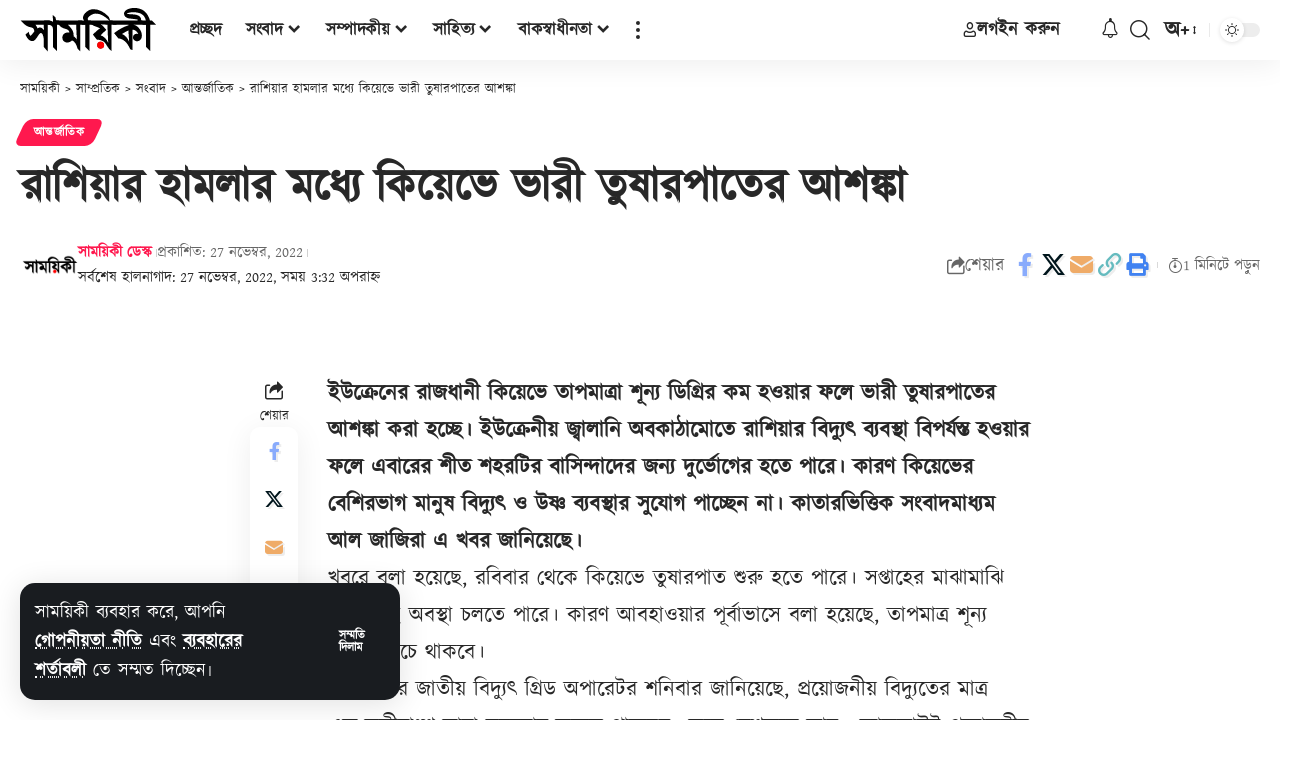

--- FILE ---
content_type: text/html; charset=utf-8
request_url: https://www.google.com/recaptcha/api2/aframe
body_size: 268
content:
<!DOCTYPE HTML><html><head><meta http-equiv="content-type" content="text/html; charset=UTF-8"></head><body><script nonce="8rsENPv7kqMRVh73IO8bBw">/** Anti-fraud and anti-abuse applications only. See google.com/recaptcha */ try{var clients={'sodar':'https://pagead2.googlesyndication.com/pagead/sodar?'};window.addEventListener("message",function(a){try{if(a.source===window.parent){var b=JSON.parse(a.data);var c=clients[b['id']];if(c){var d=document.createElement('img');d.src=c+b['params']+'&rc='+(localStorage.getItem("rc::a")?sessionStorage.getItem("rc::b"):"");window.document.body.appendChild(d);sessionStorage.setItem("rc::e",parseInt(sessionStorage.getItem("rc::e")||0)+1);localStorage.setItem("rc::h",'1766652503179');}}}catch(b){}});window.parent.postMessage("_grecaptcha_ready", "*");}catch(b){}</script></body></html>